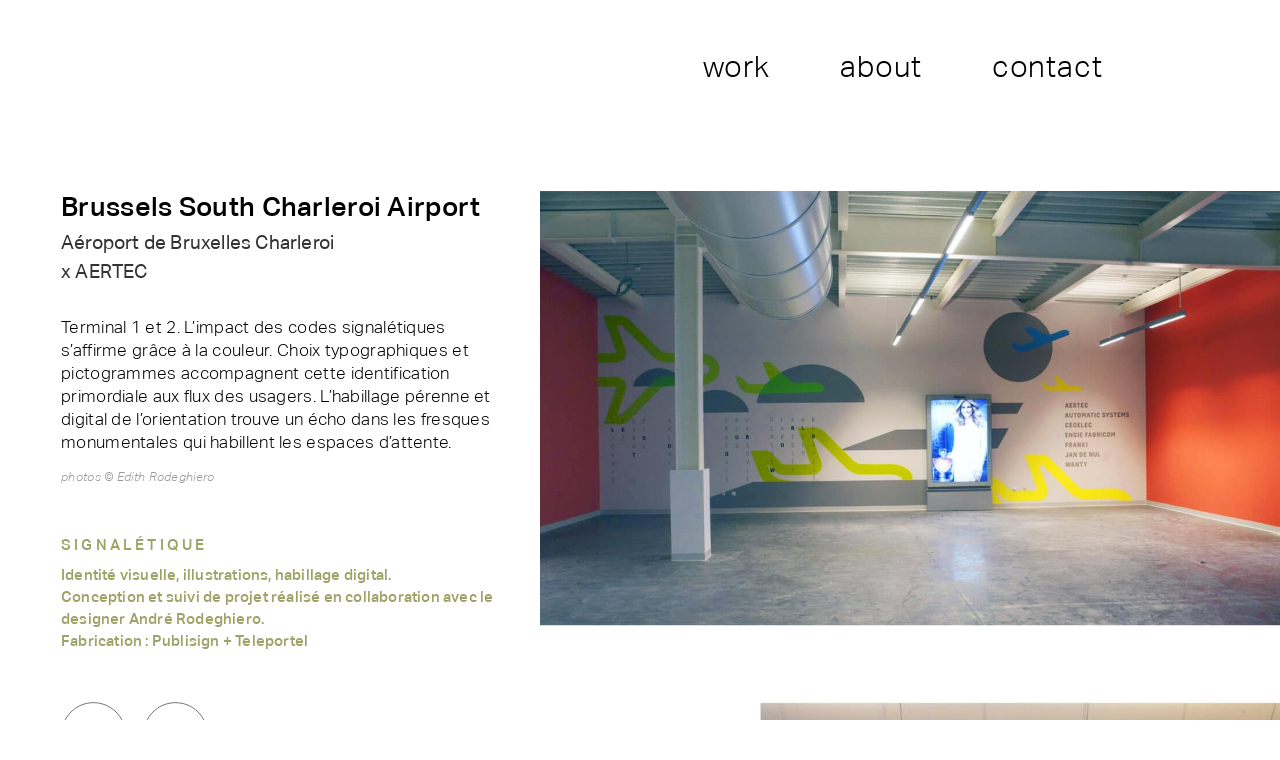

--- FILE ---
content_type: text/css
request_url: https://eliseauger.com/wp-content/themes/divi-enfant/style.css?ver=4.27.5
body_size: 37
content:
/*
Theme Name: Élise Auger
Description: theme enfant de Divi
Author: Denis Allard - Pigment Web Multimédia
Template: Divi
*/

/*
Rajoutez vos r�gles CSS personnalis�s ci-dessous
*/


--- FILE ---
content_type: text/css
request_url: https://eliseauger.com/wp-content/et-cache/1190/et-core-unified-deferred-1190.min.css?ver=1765290654
body_size: 58
content:
@font-face{font-family:"AktivGroteskCorp Light";font-display:swap;src:url("http://eliseauger.com/wp-content/uploads/et-fonts/AktivGroteskCorp-Light.ttf") format("truetype")}@font-face{font-family:"AktivGroteskCorp Medium";font-display:swap;src:url("http://eliseauger.com/wp-content/uploads/et-fonts/AktivGroteskCorp-Medium.ttf") format("truetype")}@font-face{font-family:"AktivGroteskCorp Regular";font-display:swap;src:url("http://eliseauger.com/wp-content/uploads/et-fonts/AktivGroteskCorp-Regular.ttf") format("truetype")}@font-face{font-family:"AktivGroteskCorp LightItalic";font-display:swap;src:url("http://eliseauger.com/wp-content/uploads/et-fonts/AktivGroteskCorp-LightItalic.ttf") format("truetype")}

--- FILE ---
content_type: image/svg+xml
request_url: https://eliseauger.com/wp-content/uploads/2022/05/arrowback.svg
body_size: 356
content:
<?xml version="1.0" encoding="utf-8"?>
<!-- Generator: Adobe Illustrator 26.2.1, SVG Export Plug-In . SVG Version: 6.00 Build 0)  -->
<svg version="1.1" id="Calque_1" xmlns="http://www.w3.org/2000/svg" xmlns:xlink="http://www.w3.org/1999/xlink" x="0px" y="0px"
	 viewBox="0 0 100 100" style="enable-background:new 0 0 100 100;" xml:space="preserve">
<style type="text/css">
	.st0{fill:none;stroke:#141613;stroke-width:0.9113;stroke-miterlimit:10;}
</style>
<g>
	<g>
		<path id="XMLID_687_" class="st0" d="M50,1L50,1c27.1,0,49,21.9,49,49l0,0c0,27.1-21.9,49-49,49l0,0C22.9,99,1,77.1,1,50l0,0
			C1,22.9,22.9,1,50,1z"/>
	</g>
</g>
<g>
	<line class="st0" x1="18.2" y1="50" x2="81.8" y2="50"/>
	<polyline class="st0" points="35.9,32.3 18.2,50 35.9,67.7 	"/>
</g>
</svg>


--- FILE ---
content_type: image/svg+xml
request_url: https://eliseauger.com/wp-content/uploads/2022/05/arrow.svg
body_size: 364
content:
<?xml version="1.0" encoding="utf-8"?>
<!-- Generator: Adobe Illustrator 26.2.1, SVG Export Plug-In . SVG Version: 6.00 Build 0)  -->
<svg version="1.1" id="Calque_1" xmlns="http://www.w3.org/2000/svg" xmlns:xlink="http://www.w3.org/1999/xlink" x="0px" y="0px"
	 viewBox="0 0 100 100" style="enable-background:new 0 0 100 100;" xml:space="preserve">
<style type="text/css">
	.st0{fill:none;stroke:#141613;stroke-width:0.9113;stroke-miterlimit:10;}
</style>
<g>
	<g>
		<path id="XMLID_687_" class="st0" d="M50,99L50,99C22.94,99,1,77.06,1,50l0,0C1,22.94,22.94,1,50,1l0,0c27.06,0,49,21.94,49,49
			l0,0C99,77.06,77.06,99,50,99z"/>
	</g>
</g>
<g>
	<line class="st0" x1="81.76" y1="50" x2="18.24" y2="50"/>
	<polyline class="st0" points="64.05,67.71 81.76,50 64.05,32.29 	"/>
</g>
</svg>
